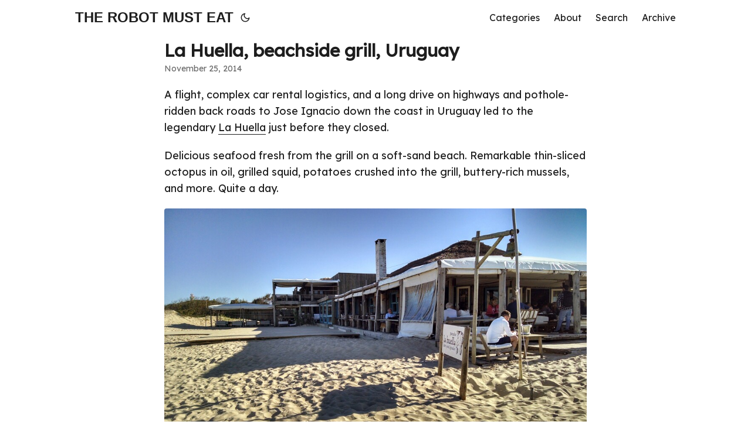

--- FILE ---
content_type: text/html; charset=utf-8
request_url: https://therobotmusteat.com/2014/11/24/la-huella-beachside-grill-uruguay/
body_size: 2359
content:
<!DOCTYPE html><html lang="en" dir="auto"><head><meta charset="utf-8">
<meta http-equiv="X-UA-Compatible" content="IE=edge">
<meta name="viewport" content="width=device-width, initial-scale=1, shrink-to-fit=no">
<meta name="robots" content="index, follow">
<title>La Huella, beachside grill, Uruguay | THE ROBOT MUST EAT</title>
<meta name="keywords" content="">
<meta name="description" content="A flight, complex car rental logistics, and a long drive on highways and pothole-ridden back roads to Jose Ignacio down the coast in Uruguay led to the legendary&nbsp;La Huella&nbsp;just before they closed.
Delicious seafood fresh from the grill on a soft-sand beach. Remarkable thin-sliced octopus in oil, grilled squid, potatoes crushed into the grill, buttery-rich mussels, and more. Quite a day.
">
<meta name="author" content="therobotmusteat">
<link rel="canonical" href="https://therobotmusteat.com/2014/11/24/la-huella-beachside-grill-uruguay/">
<link crossorigin="anonymous" href="/assets/css/stylesheet.3b26ef77c0756cad58065ebcd425c3cc221ea79327f4be15363a109ac0b8f1c9.css" integrity="sha256-Oybvd8B1bK1YBl681CXDzCIep5Mn9L4VNjoQmsC48ck=" rel="preload stylesheet" as="style">
<link rel="icon" href="https://therobotmusteat.com/favicon.ico">
<link rel="icon" type="image/png" sizes="16x16" href="https://therobotmusteat.com/favicon-16x16.png">
<link rel="icon" type="image/png" sizes="32x32" href="https://therobotmusteat.com/favicon-32x32.png">
<link rel="apple-touch-icon" href="https://therobotmusteat.com/apple-touch-icon.png">
<link rel="mask-icon" href="https://therobotmusteat.com/safari-pinned-tab.svg">
<meta name="theme-color" content="#2e2e33">
<meta name="msapplication-TileColor" content="#2e2e33">
<link rel="alternate" hreflang="en" href="https://therobotmusteat.com/2014/11/24/la-huella-beachside-grill-uruguay/">
<noscript>
    <style>
        #theme-toggle,
        .top-link {
            display: none;
        }

    </style>
</noscript><link rel="preconnect" href="https://fonts.googleapis.com">
<link rel="preconnect" href="https://fonts.gstatic.com" crossorigin="">
<link href="https://fonts.googleapis.com/css2?family=Lexend&amp;display=swap" rel="stylesheet">

<meta property="og:url" content="https://therobotmusteat.com/2014/11/24/la-huella-beachside-grill-uruguay/">
  <meta property="og:site_name" content="THE ROBOT MUST EAT">
  <meta property="og:title" content="La Huella, beachside grill, Uruguay">
  <meta property="og:description" content="A flight, complex car rental logistics, and a long drive on highways and pothole-ridden back roads to Jose Ignacio down the coast in Uruguay led to the legendary&nbsp;La Huella&nbsp;just before they closed.
Delicious seafood fresh from the grill on a soft-sand beach. Remarkable thin-sliced octopus in oil, grilled squid, potatoes crushed into the grill, buttery-rich mussels, and more. Quite a day.">
  <meta property="og:locale" content="en">
  <meta property="og:type" content="article">
    <meta property="article:section" content="posts">
    <meta property="article:published_time" content="2014-11-25T05:23:26+00:00">
    <meta property="article:modified_time" content="2014-11-25T05:23:26+00:00">
    <meta property="og:image" content="https://therobotmusteat.com/wp-content/uploads/2014/11/img_20141109_150619632_hdr.jpg">
<meta name="twitter:card" content="summary_large_image">
<meta name="twitter:image" content="https://therobotmusteat.com/wp-content/uploads/2014/11/img_20141109_150619632_hdr.jpg">
<meta name="twitter:title" content="La Huella, beachside grill, Uruguay">
<meta name="twitter:description" content="A flight, complex car rental logistics, and a long drive on highways and pothole-ridden back roads to Jose Ignacio down the coast in Uruguay led to the legendary&nbsp;La Huella&nbsp;just before they closed.
Delicious seafood fresh from the grill on a soft-sand beach. Remarkable thin-sliced octopus in oil, grilled squid, potatoes crushed into the grill, buttery-rich mussels, and more. Quite a day.
">


<script type="application/ld+json">
{
  "@context": "https://schema.org",
  "@type": "BreadcrumbList",
  "itemListElement": [
    {
      "@type": "ListItem",
      "position":  1 ,
      "name": "Posts",
      "item": "https://therobotmusteat.com/posts/"
    }, 
    {
      "@type": "ListItem",
      "position":  2 ,
      "name": "La Huella, beachside grill, Uruguay",
      "item": "https://therobotmusteat.com/2014/11/24/la-huella-beachside-grill-uruguay/"
    }
  ]
}
</script>
<script type="application/ld+json">
{
  "@context": "https://schema.org",
  "@type": "BlogPosting",
  "headline": "La Huella, beachside grill, Uruguay",
  "name": "La Huella, beachside grill, Uruguay",
  "description": "A flight, complex car rental logistics, and a long drive on highways and pothole-ridden back roads to Jose Ignacio down the coast in Uruguay led to the legendary La Huella just before they closed.\nDelicious seafood fresh from the grill on a soft-sand beach. Remarkable thin-sliced octopus in oil, grilled squid, potatoes crushed into the grill, buttery-rich mussels, and more. Quite a day.\n",
  "keywords": [
    
  ],
  "articleBody": "A flight, complex car rental logistics, and a long drive on highways and pothole-ridden back roads to Jose Ignacio down the coast in Uruguay led to the legendary La Huella just before they closed.\nDelicious seafood fresh from the grill on a soft-sand beach. Remarkable thin-sliced octopus in oil, grilled squid, potatoes crushed into the grill, buttery-rich mussels, and more. Quite a day.\n",
  "wordCount" : "63",
  "inLanguage": "en",
  "image":"https://therobotmusteat.com/wp-content/uploads/2014/11/img_20141109_150619632_hdr.jpg","datePublished": "2014-11-25T05:23:26Z",
  "dateModified": "2014-11-25T05:23:26Z",
  "author":{
    "@type": "Person",
    "name": "therobotmusteat"
  },
  "mainEntityOfPage": {
    "@type": "WebPage",
    "@id": "https://therobotmusteat.com/2014/11/24/la-huella-beachside-grill-uruguay/"
  },
  "publisher": {
    "@type": "Organization",
    "name": "THE ROBOT MUST EAT",
    "logo": {
      "@type": "ImageObject",
      "url": "https://therobotmusteat.com/favicon.ico"
    }
  }
}
</script>
</head>

<body class="" id="top">


<header class="header">
    <nav class="nav">
        <div class="logo">
            <a href="https://therobotmusteat.com/" accesskey="h" title="THE ROBOT MUST EAT (Alt + H)">THE ROBOT MUST EAT</a>
            <div class="logo-switches">
                <button id="theme-toggle" accesskey="t" title="(Alt + T)">
                    <svg id="moon" xmlns="http://www.w3.org/2000/svg" width="24" height="18" viewBox="0 0 24 24" fill="none" stroke="currentColor" stroke-width="2" stroke-linecap="round" stroke-linejoin="round">
                        <path d="M21 12.79A9 9 0 1 1 11.21 3 7 7 0 0 0 21 12.79z"></path>
                    </svg>
                    <svg id="sun" xmlns="http://www.w3.org/2000/svg" width="24" height="18" viewBox="0 0 24 24" fill="none" stroke="currentColor" stroke-width="2" stroke-linecap="round" stroke-linejoin="round">
                        <circle cx="12" cy="12" r="5"></circle>
                        <line x1="12" y1="1" x2="12" y2="3"></line>
                        <line x1="12" y1="21" x2="12" y2="23"></line>
                        <line x1="4.22" y1="4.22" x2="5.64" y2="5.64"></line>
                        <line x1="18.36" y1="18.36" x2="19.78" y2="19.78"></line>
                        <line x1="1" y1="12" x2="3" y2="12"></line>
                        <line x1="21" y1="12" x2="23" y2="12"></line>
                        <line x1="4.22" y1="19.78" x2="5.64" y2="18.36"></line>
                        <line x1="18.36" y1="5.64" x2="19.78" y2="4.22"></line>
                    </svg>
                </button>
            </div>
        </div>
        <ul id="menu">
            <li>
                <a href="https://therobotmusteat.com/category/" title="Categories">
                    <span>Categories</span>
                </a>
            </li>
            <li>
                <a href="https://therobotmusteat.com/2011/07/10/yet-another-food-drink-blog/" title="About">
                    <span>About</span>
                </a>
            </li>
            <li>
                <a href="https://therobotmusteat.com/search/" title="Search (Alt + /)" accesskey="/">
                    <span>Search</span>
                </a>
            </li>
            <li>
                <a href="https://therobotmusteat.com/archive" title="Archive">
                    <span>Archive</span>
                </a>
            </li>
        </ul>
    </nav>
</header>
<main class="main">

<article class="post-single">
  <header class="post-header">
    
    <h1 class="post-title entry-hint-parent">
      La Huella, beachside grill, Uruguay
    </h1>
    <div class="post-meta"><span title="2014-11-25 05:23:26 +0000 +0000">November 25, 2014</span>

</div>
  </header> 
  <div class="post-content"><p>A flight, complex car rental logistics, and a long drive on highways and pothole-ridden back roads to Jose Ignacio down the coast in Uruguay led to the legendary&nbsp;<a href="http://www.bonappetit.com/restaurants-travel/article/la-huella-uruguay-beach-grill">La Huella</a>&nbsp;just before they closed.</p>
<p>Delicious seafood fresh from the grill on a soft-sand beach. Remarkable thin-sliced octopus in oil, grilled squid, potatoes crushed into the grill, buttery-rich mussels, and more. Quite a day.</p>
<p><a href="/wp-content/uploads/2014/11/img_20141109_142929841_hdr.jpg"><img alt="IMG_20141109_150619632_HDR" loading="lazy" src="/wp-content/uploads/2014/11/img_20141109_150619632_hdr.jpg"></a><a href="/wp-content/uploads/2014/11/img_20141109_150302285_hdr.jpg"><img alt="IMG_20141109_150302285_HDR" loading="lazy" src="/wp-content/uploads/2014/11/img_20141109_150302285_hdr.jpg"></a><img alt="IMG_20141109_142929841_HDR" loading="lazy" src="/wp-content/uploads/2014/11/img_20141109_142929841_hdr.jpg"></p>


  </div>

  <footer class="post-footer">
    <ul class="post-tags">
      <li><a href="https://therobotmusteat.com/category/restaurant/">Restaurant</a></li>
      <li><a href="https://therobotmusteat.com/category/travel/">Travel</a></li>
    </ul>
<nav class="paginav">
  <a class="prev" href="https://therobotmusteat.com/2014/11/25/floreria-atlantico-literally-underground-cocktails-in-bsas/">
    <span class="title">« Prev</span>
    <br>
    <span>Floreria Atlantico, literally underground cocktails in BsAs</span>
  </a>
  <a class="next" href="https://therobotmusteat.com/2014/11/01/copenhagen-salty-licorice/">
    <span class="title">Next »</span>
    <br>
    <span>Copenhagen Salty Licorice</span>
  </a>
</nav>

  </footer>
</article>
    </main>
    
<a href="#top" aria-label="go to top" title="Go to Top (Alt + G)" class="top-link" id="top-link" accesskey="g">
    <svg xmlns="http://www.w3.org/2000/svg" viewBox="0 0 12 6" fill="currentColor">
        <path d="M12 6H0l6-6z"></path>
    </svg>
</a>








</body></html>